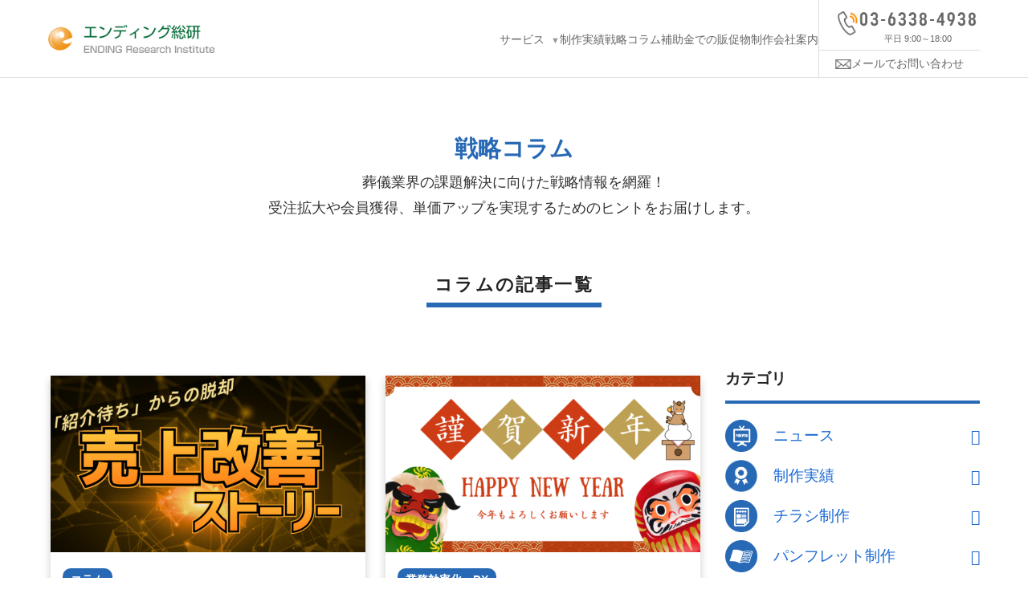

--- FILE ---
content_type: text/html; charset=utf-8
request_url: https://www.google.com/recaptcha/api2/anchor?ar=1&k=6LdacWQpAAAAAGYMcDKmIZHXa4cIO6JrGZcnSj1c&co=aHR0cHM6Ly94bi0tdGNrZTZuNGEwMTQ4YTA1ZjEyOGU0NWwuanA6NDQz&hl=en&v=PoyoqOPhxBO7pBk68S4YbpHZ&size=invisible&anchor-ms=20000&execute-ms=30000&cb=asnzuxqqik8o
body_size: 48603
content:
<!DOCTYPE HTML><html dir="ltr" lang="en"><head><meta http-equiv="Content-Type" content="text/html; charset=UTF-8">
<meta http-equiv="X-UA-Compatible" content="IE=edge">
<title>reCAPTCHA</title>
<style type="text/css">
/* cyrillic-ext */
@font-face {
  font-family: 'Roboto';
  font-style: normal;
  font-weight: 400;
  font-stretch: 100%;
  src: url(//fonts.gstatic.com/s/roboto/v48/KFO7CnqEu92Fr1ME7kSn66aGLdTylUAMa3GUBHMdazTgWw.woff2) format('woff2');
  unicode-range: U+0460-052F, U+1C80-1C8A, U+20B4, U+2DE0-2DFF, U+A640-A69F, U+FE2E-FE2F;
}
/* cyrillic */
@font-face {
  font-family: 'Roboto';
  font-style: normal;
  font-weight: 400;
  font-stretch: 100%;
  src: url(//fonts.gstatic.com/s/roboto/v48/KFO7CnqEu92Fr1ME7kSn66aGLdTylUAMa3iUBHMdazTgWw.woff2) format('woff2');
  unicode-range: U+0301, U+0400-045F, U+0490-0491, U+04B0-04B1, U+2116;
}
/* greek-ext */
@font-face {
  font-family: 'Roboto';
  font-style: normal;
  font-weight: 400;
  font-stretch: 100%;
  src: url(//fonts.gstatic.com/s/roboto/v48/KFO7CnqEu92Fr1ME7kSn66aGLdTylUAMa3CUBHMdazTgWw.woff2) format('woff2');
  unicode-range: U+1F00-1FFF;
}
/* greek */
@font-face {
  font-family: 'Roboto';
  font-style: normal;
  font-weight: 400;
  font-stretch: 100%;
  src: url(//fonts.gstatic.com/s/roboto/v48/KFO7CnqEu92Fr1ME7kSn66aGLdTylUAMa3-UBHMdazTgWw.woff2) format('woff2');
  unicode-range: U+0370-0377, U+037A-037F, U+0384-038A, U+038C, U+038E-03A1, U+03A3-03FF;
}
/* math */
@font-face {
  font-family: 'Roboto';
  font-style: normal;
  font-weight: 400;
  font-stretch: 100%;
  src: url(//fonts.gstatic.com/s/roboto/v48/KFO7CnqEu92Fr1ME7kSn66aGLdTylUAMawCUBHMdazTgWw.woff2) format('woff2');
  unicode-range: U+0302-0303, U+0305, U+0307-0308, U+0310, U+0312, U+0315, U+031A, U+0326-0327, U+032C, U+032F-0330, U+0332-0333, U+0338, U+033A, U+0346, U+034D, U+0391-03A1, U+03A3-03A9, U+03B1-03C9, U+03D1, U+03D5-03D6, U+03F0-03F1, U+03F4-03F5, U+2016-2017, U+2034-2038, U+203C, U+2040, U+2043, U+2047, U+2050, U+2057, U+205F, U+2070-2071, U+2074-208E, U+2090-209C, U+20D0-20DC, U+20E1, U+20E5-20EF, U+2100-2112, U+2114-2115, U+2117-2121, U+2123-214F, U+2190, U+2192, U+2194-21AE, U+21B0-21E5, U+21F1-21F2, U+21F4-2211, U+2213-2214, U+2216-22FF, U+2308-230B, U+2310, U+2319, U+231C-2321, U+2336-237A, U+237C, U+2395, U+239B-23B7, U+23D0, U+23DC-23E1, U+2474-2475, U+25AF, U+25B3, U+25B7, U+25BD, U+25C1, U+25CA, U+25CC, U+25FB, U+266D-266F, U+27C0-27FF, U+2900-2AFF, U+2B0E-2B11, U+2B30-2B4C, U+2BFE, U+3030, U+FF5B, U+FF5D, U+1D400-1D7FF, U+1EE00-1EEFF;
}
/* symbols */
@font-face {
  font-family: 'Roboto';
  font-style: normal;
  font-weight: 400;
  font-stretch: 100%;
  src: url(//fonts.gstatic.com/s/roboto/v48/KFO7CnqEu92Fr1ME7kSn66aGLdTylUAMaxKUBHMdazTgWw.woff2) format('woff2');
  unicode-range: U+0001-000C, U+000E-001F, U+007F-009F, U+20DD-20E0, U+20E2-20E4, U+2150-218F, U+2190, U+2192, U+2194-2199, U+21AF, U+21E6-21F0, U+21F3, U+2218-2219, U+2299, U+22C4-22C6, U+2300-243F, U+2440-244A, U+2460-24FF, U+25A0-27BF, U+2800-28FF, U+2921-2922, U+2981, U+29BF, U+29EB, U+2B00-2BFF, U+4DC0-4DFF, U+FFF9-FFFB, U+10140-1018E, U+10190-1019C, U+101A0, U+101D0-101FD, U+102E0-102FB, U+10E60-10E7E, U+1D2C0-1D2D3, U+1D2E0-1D37F, U+1F000-1F0FF, U+1F100-1F1AD, U+1F1E6-1F1FF, U+1F30D-1F30F, U+1F315, U+1F31C, U+1F31E, U+1F320-1F32C, U+1F336, U+1F378, U+1F37D, U+1F382, U+1F393-1F39F, U+1F3A7-1F3A8, U+1F3AC-1F3AF, U+1F3C2, U+1F3C4-1F3C6, U+1F3CA-1F3CE, U+1F3D4-1F3E0, U+1F3ED, U+1F3F1-1F3F3, U+1F3F5-1F3F7, U+1F408, U+1F415, U+1F41F, U+1F426, U+1F43F, U+1F441-1F442, U+1F444, U+1F446-1F449, U+1F44C-1F44E, U+1F453, U+1F46A, U+1F47D, U+1F4A3, U+1F4B0, U+1F4B3, U+1F4B9, U+1F4BB, U+1F4BF, U+1F4C8-1F4CB, U+1F4D6, U+1F4DA, U+1F4DF, U+1F4E3-1F4E6, U+1F4EA-1F4ED, U+1F4F7, U+1F4F9-1F4FB, U+1F4FD-1F4FE, U+1F503, U+1F507-1F50B, U+1F50D, U+1F512-1F513, U+1F53E-1F54A, U+1F54F-1F5FA, U+1F610, U+1F650-1F67F, U+1F687, U+1F68D, U+1F691, U+1F694, U+1F698, U+1F6AD, U+1F6B2, U+1F6B9-1F6BA, U+1F6BC, U+1F6C6-1F6CF, U+1F6D3-1F6D7, U+1F6E0-1F6EA, U+1F6F0-1F6F3, U+1F6F7-1F6FC, U+1F700-1F7FF, U+1F800-1F80B, U+1F810-1F847, U+1F850-1F859, U+1F860-1F887, U+1F890-1F8AD, U+1F8B0-1F8BB, U+1F8C0-1F8C1, U+1F900-1F90B, U+1F93B, U+1F946, U+1F984, U+1F996, U+1F9E9, U+1FA00-1FA6F, U+1FA70-1FA7C, U+1FA80-1FA89, U+1FA8F-1FAC6, U+1FACE-1FADC, U+1FADF-1FAE9, U+1FAF0-1FAF8, U+1FB00-1FBFF;
}
/* vietnamese */
@font-face {
  font-family: 'Roboto';
  font-style: normal;
  font-weight: 400;
  font-stretch: 100%;
  src: url(//fonts.gstatic.com/s/roboto/v48/KFO7CnqEu92Fr1ME7kSn66aGLdTylUAMa3OUBHMdazTgWw.woff2) format('woff2');
  unicode-range: U+0102-0103, U+0110-0111, U+0128-0129, U+0168-0169, U+01A0-01A1, U+01AF-01B0, U+0300-0301, U+0303-0304, U+0308-0309, U+0323, U+0329, U+1EA0-1EF9, U+20AB;
}
/* latin-ext */
@font-face {
  font-family: 'Roboto';
  font-style: normal;
  font-weight: 400;
  font-stretch: 100%;
  src: url(//fonts.gstatic.com/s/roboto/v48/KFO7CnqEu92Fr1ME7kSn66aGLdTylUAMa3KUBHMdazTgWw.woff2) format('woff2');
  unicode-range: U+0100-02BA, U+02BD-02C5, U+02C7-02CC, U+02CE-02D7, U+02DD-02FF, U+0304, U+0308, U+0329, U+1D00-1DBF, U+1E00-1E9F, U+1EF2-1EFF, U+2020, U+20A0-20AB, U+20AD-20C0, U+2113, U+2C60-2C7F, U+A720-A7FF;
}
/* latin */
@font-face {
  font-family: 'Roboto';
  font-style: normal;
  font-weight: 400;
  font-stretch: 100%;
  src: url(//fonts.gstatic.com/s/roboto/v48/KFO7CnqEu92Fr1ME7kSn66aGLdTylUAMa3yUBHMdazQ.woff2) format('woff2');
  unicode-range: U+0000-00FF, U+0131, U+0152-0153, U+02BB-02BC, U+02C6, U+02DA, U+02DC, U+0304, U+0308, U+0329, U+2000-206F, U+20AC, U+2122, U+2191, U+2193, U+2212, U+2215, U+FEFF, U+FFFD;
}
/* cyrillic-ext */
@font-face {
  font-family: 'Roboto';
  font-style: normal;
  font-weight: 500;
  font-stretch: 100%;
  src: url(//fonts.gstatic.com/s/roboto/v48/KFO7CnqEu92Fr1ME7kSn66aGLdTylUAMa3GUBHMdazTgWw.woff2) format('woff2');
  unicode-range: U+0460-052F, U+1C80-1C8A, U+20B4, U+2DE0-2DFF, U+A640-A69F, U+FE2E-FE2F;
}
/* cyrillic */
@font-face {
  font-family: 'Roboto';
  font-style: normal;
  font-weight: 500;
  font-stretch: 100%;
  src: url(//fonts.gstatic.com/s/roboto/v48/KFO7CnqEu92Fr1ME7kSn66aGLdTylUAMa3iUBHMdazTgWw.woff2) format('woff2');
  unicode-range: U+0301, U+0400-045F, U+0490-0491, U+04B0-04B1, U+2116;
}
/* greek-ext */
@font-face {
  font-family: 'Roboto';
  font-style: normal;
  font-weight: 500;
  font-stretch: 100%;
  src: url(//fonts.gstatic.com/s/roboto/v48/KFO7CnqEu92Fr1ME7kSn66aGLdTylUAMa3CUBHMdazTgWw.woff2) format('woff2');
  unicode-range: U+1F00-1FFF;
}
/* greek */
@font-face {
  font-family: 'Roboto';
  font-style: normal;
  font-weight: 500;
  font-stretch: 100%;
  src: url(//fonts.gstatic.com/s/roboto/v48/KFO7CnqEu92Fr1ME7kSn66aGLdTylUAMa3-UBHMdazTgWw.woff2) format('woff2');
  unicode-range: U+0370-0377, U+037A-037F, U+0384-038A, U+038C, U+038E-03A1, U+03A3-03FF;
}
/* math */
@font-face {
  font-family: 'Roboto';
  font-style: normal;
  font-weight: 500;
  font-stretch: 100%;
  src: url(//fonts.gstatic.com/s/roboto/v48/KFO7CnqEu92Fr1ME7kSn66aGLdTylUAMawCUBHMdazTgWw.woff2) format('woff2');
  unicode-range: U+0302-0303, U+0305, U+0307-0308, U+0310, U+0312, U+0315, U+031A, U+0326-0327, U+032C, U+032F-0330, U+0332-0333, U+0338, U+033A, U+0346, U+034D, U+0391-03A1, U+03A3-03A9, U+03B1-03C9, U+03D1, U+03D5-03D6, U+03F0-03F1, U+03F4-03F5, U+2016-2017, U+2034-2038, U+203C, U+2040, U+2043, U+2047, U+2050, U+2057, U+205F, U+2070-2071, U+2074-208E, U+2090-209C, U+20D0-20DC, U+20E1, U+20E5-20EF, U+2100-2112, U+2114-2115, U+2117-2121, U+2123-214F, U+2190, U+2192, U+2194-21AE, U+21B0-21E5, U+21F1-21F2, U+21F4-2211, U+2213-2214, U+2216-22FF, U+2308-230B, U+2310, U+2319, U+231C-2321, U+2336-237A, U+237C, U+2395, U+239B-23B7, U+23D0, U+23DC-23E1, U+2474-2475, U+25AF, U+25B3, U+25B7, U+25BD, U+25C1, U+25CA, U+25CC, U+25FB, U+266D-266F, U+27C0-27FF, U+2900-2AFF, U+2B0E-2B11, U+2B30-2B4C, U+2BFE, U+3030, U+FF5B, U+FF5D, U+1D400-1D7FF, U+1EE00-1EEFF;
}
/* symbols */
@font-face {
  font-family: 'Roboto';
  font-style: normal;
  font-weight: 500;
  font-stretch: 100%;
  src: url(//fonts.gstatic.com/s/roboto/v48/KFO7CnqEu92Fr1ME7kSn66aGLdTylUAMaxKUBHMdazTgWw.woff2) format('woff2');
  unicode-range: U+0001-000C, U+000E-001F, U+007F-009F, U+20DD-20E0, U+20E2-20E4, U+2150-218F, U+2190, U+2192, U+2194-2199, U+21AF, U+21E6-21F0, U+21F3, U+2218-2219, U+2299, U+22C4-22C6, U+2300-243F, U+2440-244A, U+2460-24FF, U+25A0-27BF, U+2800-28FF, U+2921-2922, U+2981, U+29BF, U+29EB, U+2B00-2BFF, U+4DC0-4DFF, U+FFF9-FFFB, U+10140-1018E, U+10190-1019C, U+101A0, U+101D0-101FD, U+102E0-102FB, U+10E60-10E7E, U+1D2C0-1D2D3, U+1D2E0-1D37F, U+1F000-1F0FF, U+1F100-1F1AD, U+1F1E6-1F1FF, U+1F30D-1F30F, U+1F315, U+1F31C, U+1F31E, U+1F320-1F32C, U+1F336, U+1F378, U+1F37D, U+1F382, U+1F393-1F39F, U+1F3A7-1F3A8, U+1F3AC-1F3AF, U+1F3C2, U+1F3C4-1F3C6, U+1F3CA-1F3CE, U+1F3D4-1F3E0, U+1F3ED, U+1F3F1-1F3F3, U+1F3F5-1F3F7, U+1F408, U+1F415, U+1F41F, U+1F426, U+1F43F, U+1F441-1F442, U+1F444, U+1F446-1F449, U+1F44C-1F44E, U+1F453, U+1F46A, U+1F47D, U+1F4A3, U+1F4B0, U+1F4B3, U+1F4B9, U+1F4BB, U+1F4BF, U+1F4C8-1F4CB, U+1F4D6, U+1F4DA, U+1F4DF, U+1F4E3-1F4E6, U+1F4EA-1F4ED, U+1F4F7, U+1F4F9-1F4FB, U+1F4FD-1F4FE, U+1F503, U+1F507-1F50B, U+1F50D, U+1F512-1F513, U+1F53E-1F54A, U+1F54F-1F5FA, U+1F610, U+1F650-1F67F, U+1F687, U+1F68D, U+1F691, U+1F694, U+1F698, U+1F6AD, U+1F6B2, U+1F6B9-1F6BA, U+1F6BC, U+1F6C6-1F6CF, U+1F6D3-1F6D7, U+1F6E0-1F6EA, U+1F6F0-1F6F3, U+1F6F7-1F6FC, U+1F700-1F7FF, U+1F800-1F80B, U+1F810-1F847, U+1F850-1F859, U+1F860-1F887, U+1F890-1F8AD, U+1F8B0-1F8BB, U+1F8C0-1F8C1, U+1F900-1F90B, U+1F93B, U+1F946, U+1F984, U+1F996, U+1F9E9, U+1FA00-1FA6F, U+1FA70-1FA7C, U+1FA80-1FA89, U+1FA8F-1FAC6, U+1FACE-1FADC, U+1FADF-1FAE9, U+1FAF0-1FAF8, U+1FB00-1FBFF;
}
/* vietnamese */
@font-face {
  font-family: 'Roboto';
  font-style: normal;
  font-weight: 500;
  font-stretch: 100%;
  src: url(//fonts.gstatic.com/s/roboto/v48/KFO7CnqEu92Fr1ME7kSn66aGLdTylUAMa3OUBHMdazTgWw.woff2) format('woff2');
  unicode-range: U+0102-0103, U+0110-0111, U+0128-0129, U+0168-0169, U+01A0-01A1, U+01AF-01B0, U+0300-0301, U+0303-0304, U+0308-0309, U+0323, U+0329, U+1EA0-1EF9, U+20AB;
}
/* latin-ext */
@font-face {
  font-family: 'Roboto';
  font-style: normal;
  font-weight: 500;
  font-stretch: 100%;
  src: url(//fonts.gstatic.com/s/roboto/v48/KFO7CnqEu92Fr1ME7kSn66aGLdTylUAMa3KUBHMdazTgWw.woff2) format('woff2');
  unicode-range: U+0100-02BA, U+02BD-02C5, U+02C7-02CC, U+02CE-02D7, U+02DD-02FF, U+0304, U+0308, U+0329, U+1D00-1DBF, U+1E00-1E9F, U+1EF2-1EFF, U+2020, U+20A0-20AB, U+20AD-20C0, U+2113, U+2C60-2C7F, U+A720-A7FF;
}
/* latin */
@font-face {
  font-family: 'Roboto';
  font-style: normal;
  font-weight: 500;
  font-stretch: 100%;
  src: url(//fonts.gstatic.com/s/roboto/v48/KFO7CnqEu92Fr1ME7kSn66aGLdTylUAMa3yUBHMdazQ.woff2) format('woff2');
  unicode-range: U+0000-00FF, U+0131, U+0152-0153, U+02BB-02BC, U+02C6, U+02DA, U+02DC, U+0304, U+0308, U+0329, U+2000-206F, U+20AC, U+2122, U+2191, U+2193, U+2212, U+2215, U+FEFF, U+FFFD;
}
/* cyrillic-ext */
@font-face {
  font-family: 'Roboto';
  font-style: normal;
  font-weight: 900;
  font-stretch: 100%;
  src: url(//fonts.gstatic.com/s/roboto/v48/KFO7CnqEu92Fr1ME7kSn66aGLdTylUAMa3GUBHMdazTgWw.woff2) format('woff2');
  unicode-range: U+0460-052F, U+1C80-1C8A, U+20B4, U+2DE0-2DFF, U+A640-A69F, U+FE2E-FE2F;
}
/* cyrillic */
@font-face {
  font-family: 'Roboto';
  font-style: normal;
  font-weight: 900;
  font-stretch: 100%;
  src: url(//fonts.gstatic.com/s/roboto/v48/KFO7CnqEu92Fr1ME7kSn66aGLdTylUAMa3iUBHMdazTgWw.woff2) format('woff2');
  unicode-range: U+0301, U+0400-045F, U+0490-0491, U+04B0-04B1, U+2116;
}
/* greek-ext */
@font-face {
  font-family: 'Roboto';
  font-style: normal;
  font-weight: 900;
  font-stretch: 100%;
  src: url(//fonts.gstatic.com/s/roboto/v48/KFO7CnqEu92Fr1ME7kSn66aGLdTylUAMa3CUBHMdazTgWw.woff2) format('woff2');
  unicode-range: U+1F00-1FFF;
}
/* greek */
@font-face {
  font-family: 'Roboto';
  font-style: normal;
  font-weight: 900;
  font-stretch: 100%;
  src: url(//fonts.gstatic.com/s/roboto/v48/KFO7CnqEu92Fr1ME7kSn66aGLdTylUAMa3-UBHMdazTgWw.woff2) format('woff2');
  unicode-range: U+0370-0377, U+037A-037F, U+0384-038A, U+038C, U+038E-03A1, U+03A3-03FF;
}
/* math */
@font-face {
  font-family: 'Roboto';
  font-style: normal;
  font-weight: 900;
  font-stretch: 100%;
  src: url(//fonts.gstatic.com/s/roboto/v48/KFO7CnqEu92Fr1ME7kSn66aGLdTylUAMawCUBHMdazTgWw.woff2) format('woff2');
  unicode-range: U+0302-0303, U+0305, U+0307-0308, U+0310, U+0312, U+0315, U+031A, U+0326-0327, U+032C, U+032F-0330, U+0332-0333, U+0338, U+033A, U+0346, U+034D, U+0391-03A1, U+03A3-03A9, U+03B1-03C9, U+03D1, U+03D5-03D6, U+03F0-03F1, U+03F4-03F5, U+2016-2017, U+2034-2038, U+203C, U+2040, U+2043, U+2047, U+2050, U+2057, U+205F, U+2070-2071, U+2074-208E, U+2090-209C, U+20D0-20DC, U+20E1, U+20E5-20EF, U+2100-2112, U+2114-2115, U+2117-2121, U+2123-214F, U+2190, U+2192, U+2194-21AE, U+21B0-21E5, U+21F1-21F2, U+21F4-2211, U+2213-2214, U+2216-22FF, U+2308-230B, U+2310, U+2319, U+231C-2321, U+2336-237A, U+237C, U+2395, U+239B-23B7, U+23D0, U+23DC-23E1, U+2474-2475, U+25AF, U+25B3, U+25B7, U+25BD, U+25C1, U+25CA, U+25CC, U+25FB, U+266D-266F, U+27C0-27FF, U+2900-2AFF, U+2B0E-2B11, U+2B30-2B4C, U+2BFE, U+3030, U+FF5B, U+FF5D, U+1D400-1D7FF, U+1EE00-1EEFF;
}
/* symbols */
@font-face {
  font-family: 'Roboto';
  font-style: normal;
  font-weight: 900;
  font-stretch: 100%;
  src: url(//fonts.gstatic.com/s/roboto/v48/KFO7CnqEu92Fr1ME7kSn66aGLdTylUAMaxKUBHMdazTgWw.woff2) format('woff2');
  unicode-range: U+0001-000C, U+000E-001F, U+007F-009F, U+20DD-20E0, U+20E2-20E4, U+2150-218F, U+2190, U+2192, U+2194-2199, U+21AF, U+21E6-21F0, U+21F3, U+2218-2219, U+2299, U+22C4-22C6, U+2300-243F, U+2440-244A, U+2460-24FF, U+25A0-27BF, U+2800-28FF, U+2921-2922, U+2981, U+29BF, U+29EB, U+2B00-2BFF, U+4DC0-4DFF, U+FFF9-FFFB, U+10140-1018E, U+10190-1019C, U+101A0, U+101D0-101FD, U+102E0-102FB, U+10E60-10E7E, U+1D2C0-1D2D3, U+1D2E0-1D37F, U+1F000-1F0FF, U+1F100-1F1AD, U+1F1E6-1F1FF, U+1F30D-1F30F, U+1F315, U+1F31C, U+1F31E, U+1F320-1F32C, U+1F336, U+1F378, U+1F37D, U+1F382, U+1F393-1F39F, U+1F3A7-1F3A8, U+1F3AC-1F3AF, U+1F3C2, U+1F3C4-1F3C6, U+1F3CA-1F3CE, U+1F3D4-1F3E0, U+1F3ED, U+1F3F1-1F3F3, U+1F3F5-1F3F7, U+1F408, U+1F415, U+1F41F, U+1F426, U+1F43F, U+1F441-1F442, U+1F444, U+1F446-1F449, U+1F44C-1F44E, U+1F453, U+1F46A, U+1F47D, U+1F4A3, U+1F4B0, U+1F4B3, U+1F4B9, U+1F4BB, U+1F4BF, U+1F4C8-1F4CB, U+1F4D6, U+1F4DA, U+1F4DF, U+1F4E3-1F4E6, U+1F4EA-1F4ED, U+1F4F7, U+1F4F9-1F4FB, U+1F4FD-1F4FE, U+1F503, U+1F507-1F50B, U+1F50D, U+1F512-1F513, U+1F53E-1F54A, U+1F54F-1F5FA, U+1F610, U+1F650-1F67F, U+1F687, U+1F68D, U+1F691, U+1F694, U+1F698, U+1F6AD, U+1F6B2, U+1F6B9-1F6BA, U+1F6BC, U+1F6C6-1F6CF, U+1F6D3-1F6D7, U+1F6E0-1F6EA, U+1F6F0-1F6F3, U+1F6F7-1F6FC, U+1F700-1F7FF, U+1F800-1F80B, U+1F810-1F847, U+1F850-1F859, U+1F860-1F887, U+1F890-1F8AD, U+1F8B0-1F8BB, U+1F8C0-1F8C1, U+1F900-1F90B, U+1F93B, U+1F946, U+1F984, U+1F996, U+1F9E9, U+1FA00-1FA6F, U+1FA70-1FA7C, U+1FA80-1FA89, U+1FA8F-1FAC6, U+1FACE-1FADC, U+1FADF-1FAE9, U+1FAF0-1FAF8, U+1FB00-1FBFF;
}
/* vietnamese */
@font-face {
  font-family: 'Roboto';
  font-style: normal;
  font-weight: 900;
  font-stretch: 100%;
  src: url(//fonts.gstatic.com/s/roboto/v48/KFO7CnqEu92Fr1ME7kSn66aGLdTylUAMa3OUBHMdazTgWw.woff2) format('woff2');
  unicode-range: U+0102-0103, U+0110-0111, U+0128-0129, U+0168-0169, U+01A0-01A1, U+01AF-01B0, U+0300-0301, U+0303-0304, U+0308-0309, U+0323, U+0329, U+1EA0-1EF9, U+20AB;
}
/* latin-ext */
@font-face {
  font-family: 'Roboto';
  font-style: normal;
  font-weight: 900;
  font-stretch: 100%;
  src: url(//fonts.gstatic.com/s/roboto/v48/KFO7CnqEu92Fr1ME7kSn66aGLdTylUAMa3KUBHMdazTgWw.woff2) format('woff2');
  unicode-range: U+0100-02BA, U+02BD-02C5, U+02C7-02CC, U+02CE-02D7, U+02DD-02FF, U+0304, U+0308, U+0329, U+1D00-1DBF, U+1E00-1E9F, U+1EF2-1EFF, U+2020, U+20A0-20AB, U+20AD-20C0, U+2113, U+2C60-2C7F, U+A720-A7FF;
}
/* latin */
@font-face {
  font-family: 'Roboto';
  font-style: normal;
  font-weight: 900;
  font-stretch: 100%;
  src: url(//fonts.gstatic.com/s/roboto/v48/KFO7CnqEu92Fr1ME7kSn66aGLdTylUAMa3yUBHMdazQ.woff2) format('woff2');
  unicode-range: U+0000-00FF, U+0131, U+0152-0153, U+02BB-02BC, U+02C6, U+02DA, U+02DC, U+0304, U+0308, U+0329, U+2000-206F, U+20AC, U+2122, U+2191, U+2193, U+2212, U+2215, U+FEFF, U+FFFD;
}

</style>
<link rel="stylesheet" type="text/css" href="https://www.gstatic.com/recaptcha/releases/PoyoqOPhxBO7pBk68S4YbpHZ/styles__ltr.css">
<script nonce="8tA7S-GaoJeBpciPLiFsTQ" type="text/javascript">window['__recaptcha_api'] = 'https://www.google.com/recaptcha/api2/';</script>
<script type="text/javascript" src="https://www.gstatic.com/recaptcha/releases/PoyoqOPhxBO7pBk68S4YbpHZ/recaptcha__en.js" nonce="8tA7S-GaoJeBpciPLiFsTQ">
      
    </script></head>
<body><div id="rc-anchor-alert" class="rc-anchor-alert"></div>
<input type="hidden" id="recaptcha-token" value="[base64]">
<script type="text/javascript" nonce="8tA7S-GaoJeBpciPLiFsTQ">
      recaptcha.anchor.Main.init("[\x22ainput\x22,[\x22bgdata\x22,\x22\x22,\[base64]/[base64]/[base64]/bmV3IHJbeF0oY1swXSk6RT09Mj9uZXcgclt4XShjWzBdLGNbMV0pOkU9PTM/bmV3IHJbeF0oY1swXSxjWzFdLGNbMl0pOkU9PTQ/[base64]/[base64]/[base64]/[base64]/[base64]/[base64]/[base64]/[base64]\x22,\[base64]\\u003d\\u003d\x22,\[base64]/w6TCkcKje0UewotodgrCmcOLwrEswq9fwq7CmX7ClMKOARDClxNsW8OuYR7DiwoNesK9w7dqLnBuWMOvw65zCsKcNcOZNGRSMVDCv8O1acOTcl3Ck8OyATjCtALCozg5w5TDgmk2TMO5wo3DnUQfDg4Yw6nDo8O5XxU8N8OUDsKmw7DCm2vDsMOWH8OVw4d/[base64]/DscK7wox5LsOpTF7DjiYCwpBjw5pBBWAGwqrDkMO2w6ggDF9xDjHCqsKQNcK7ZcOXw7ZlCQ0fwoIXw6bCjksJw7rDs8K2CMOsEcKGPcKHXFDCuVByU1DDosK0wr1VDMO/w6DDp8K/cH3CqCbDl8OKB8KZwpAFwrzClsODwo/Du8KRZcORw6TCv3EXb8Orwp/Ck8ObGE/DnEINA8OKGWx0w4DDscO0Q1LDhF45X8OzwqNtbHVXZAjDnsKqw7FVYsOzMXPCvBrDpcKdw7pTwpIgwqvDoUrDpW03wqfCusKDwrRXAsK0Q8O1ERvCqMKFMHI9wqdGHX4jQm3Cr8KlwqUAUExUKMKqwrXCgGnDrsKew61dw5dYwqTDssKmHkkNY8OzKCrCoC/DksOpw5JGOlvCosKDR2XDjMKxw64dw5FtwotgPm3DvsOoDsKNV8KbRW5Xwr/[base64]/Cn0QoX8KSJMKsFMO7wrPClFQfS8KQwozCtMOcOElQw7LDucOKwqtDMcOYw6nCsAIsWU3DkyDDmcOvw6gfw6PDvsK9w7TDuDbDvHnCizjDkMKYwqduw5xAccK5wol0bA09TMKOJDhPecKBwoJkw5zCjijCiFbDvH3DqcKbw43CnljDmsKOwp/DuFrDgsOLw5jCqw0ewosSwrsnw6E4UE4nIsKSw4UnwrLDosOhwrLDocK3aXDCisKeTj0dc8KRU8O+fsK0w4NqEcOXw4o/[base64]/CqsObMGHCnk/Dn3U8EUIcwrYNTcOBCcKcw6/DsQHDnXfDiwAhKVY7w6YmH8K4w7pww7svHltpBsKNYhzCusKSbl0Iw5bCgkvClRDDoRjCohlhSl5ewqZSw5HCn2bCv37DscK0wqYRworCkUsFCxJqw53CoDkqLDhMOBvCjcKDw7lBwql/w60UNcONBMKbw5kfwqQVRTvDm8OLw7BIw5zCgm4owqcvM8Oqw77Ch8OWQsKnagDDp8KGw57DrhdiU3BuwrEiEcKJAMKbQwbCvsOOw6fDj8OcB8OiJkQmA2xVwoHCrnwow4HDunrCsVIrwofCjsOJw63Ci2/DjsKEWVQJEcO1w6nDgloPwqrDu8OCwr3CqMKYDAHCoWhZdBxMclDDvXrCj0rDn2Yhwo0/w6zDp8OFZGIhw6HDqcO+w5Ued33DrcK3dMOsY8OOM8KSwrlAIkITw4FMw4DDpk/[base64]/DuyrCmjlvdl3DgWTClMOQwrZywqzCmzDDm8O+wrjClcKXf3lAwozCpMKlWsOmw4bDgU7CjnLCksKbw47Ds8KUaEnDr2HCqAnDhcKmQsOifFh1X3A/[base64]/Ck3bDvMKPw6YLwodMw6xbZFXCuATCqMOew45uwql5NnkBwpMHf8OJZcOPTcOQwoFvw5zDjQ8/wojDkMKuGT/CtMKzwqRjwqPCksKiBMOKXGrChSbDnxzCi2TCrEHDoHBPwq1pwoDDtcORw4ogwq8KJMOGFS1sw4bCh8OLw5fDtEJKw6wfw6/DrMOAw6h/LX3CjMKRE8O8w44gw6TCpcKHDcO1Hy9pw70/[base64]/w4EZw6puw7jCuTzDqnx2MSkRUTrDvMO1WMO0SHbCi8KOwqtMDQUHCMOFw5E/UXQtwpM/[base64]/wpjCvS1sw7zCv8KfwplHw6PCqcKhw64TMXcQNMKPw53DhR1BOsODRHYIZggEw7IEJsKBworDlQZIZm98UcOFwqIVwqMqwo3CmcOKw58DSMO4WMOcGiTDnMOKw4ZeeMK+MVs+T8O1EwXDqQ86w6EOGcOwBMO/wpUKVTcLasOKBxPDmDJBXgjCtWbCq3xDR8O+w7fCkcK4ay5Jwoo+wp1mw4BMeDw8woESwrbCkgzDgMKPPWoQM8O2PiQKwp8gOVVwF2I1aBoZPsK8SsOUSMO3HSDCli7Cs25rwotTXB00w6zDk8KXw43CjMOvck/DnCNuwolaw7lIQsKkVmnDsVMPScO3GcKEw7fDssKdZ3xBJMOtPUJjw4vCr1csG19WYW11YEwoLcK+dMKRwrcINsOXMcOtAsKhLsOQFcOfFMKBNsKZw4wnwoYVbsOLw4pfZSAdInBREcKxbTllN3VQw5/[base64]/Dj8OTw6vDisOIw4bCi8O/w5kSOS1YGi/[base64]/CsMKgw67ChgnCrSnDoTzDvnPCjgDCn8KDwrXDoDnCq080NsOIwpbCgEXCnUvDkxsaw7YOw6LDrcKcw4nCsAg0X8OEw4jDs8KfZ8Obwr/DqMKnw4nCuQYOw5VPw7sww7FQwqfDsSpUw5goNkbDkcOsLx/Dv1XDo8OtFMOmw4t9w7QJIMO1woDDnMKWKFjCsSE2NQ3DtzN/wpA8w6TDnEgtIlHCmWATHsKjUUxzw4FdMgFtwpnDrsK8HWxuwrAMwp9xw6QsZMOEVMOGw6nCu8KHwqzCtsO2w7FSwqLCvy1LwrnDnAjClcKlIx3CpnjDksOwccOkOQdAwpcFw4RMFFTCjBh9wpkSw6UqF3QVQMObKMOgccKwNsOQw4ltw7PCs8OqCn/CjSscwosBOcKmw4DDh1Y8fkfDhzLDoGxvw5jCiztoTcKNJiTCrH/[base64]/[base64]/CpMKUfcOdVCDCi8KbwoTCrh82wp/DhHx4w53Cjzg3w5jCnMKNwqErw58LwpbClMKIasOHwqzDuAN7w4lwwpdEw4TDkcKJw6UPw4pLK8O8Eg7DlXPDk8OOw7Mew4w+w7tlw4w7UVtQAcKaRcK2w58ZbWXDsXTChMODQXdoPMKOHitjw6cjwqbDn8O8w4PDjsKiDsOWKcOkf3DCmsO0A8Owwq/[base64]/CmcOCNV/Ct0pWa8KFVR7CpcOUw5U0Ox9ndFZXJ8KXw4fCvcOmbWXDqTtMG3IYZm/CvT9TVwY6BykyU8KsEljDt8O1DMKbwqzDn8KMZ35kZSHCj8OgWcK/w7bDjmHDpELDnMO7wpbDgANoJMKHw6bCkyvChUrCncKywoPCmsOXb0lQIXHDtHkwcTl/[base64]/[base64]/wpvDnMKUwqZUwoo7wp3ChyPCr8OMYMKrwo1qVy8fTMOQwrwLw4vClMOaw5E2BMKKRsOPZkTCscKOw4zDkVLCmMKYfsOzIsO7AVwXVx0Sw451w55NwrTDqB/CrBwvNsO0ZRDDkHUTV8Owwr7CnEZLw7TCgUZ6GE7DmErDsAxjw5Q/PsOIZxNYw6kMUxFEworDq0/DucO5woEIIsOeWMKATMKGw6R5K8Kow77CocOcQsKYwr3CsMOVTwvDncKHw7ZhF0nClAnDiAMuOsO6V3U+w5zCuH3DjcOyFW/Clkh3w4ltwqTCiMKLwpPCnMKEcS7ChkDCq8OKw57Cg8O9MMOVw6pLwqDCrsKJBHQJdWAoMcKBwofCvUvDuQfCtCsRw55/wo7CjsK7LsKrPlLCr3s6PMOUwrDCkmpOaE8QwprCkzlZw5d3TnvDjgbCqFc+DsKDw6LDqsKxw5wXDATDv8ONwqLCicOgDMOLXMOhdMOhw7DDgVjDrhDDtMOlGMKsGS/CnytgBMOGwpUeQ8Omw68MQMOtw4ZIw4NPMMOAwobDh8Kvb2YVw4LDgMKFOxfDhgbCvcOSI2bCmTYRfm1Vwr/Djm3DkhXCqi4jeULCvAbCml8VaTMqwrTDh8ObZkbDukFKEBlsbsOCwrLDrVVGw5opw7Nxw6Imwr/Cp8KCNCjDtMKpwpUvwpXDpWYiw4Z8AXglS2/ChGTCo2U5w6kHY8OoRikPw7jCl8O1wqPDpAktL8O1w5BlRGMpwobCisKhwrLDtcOBw5nCjcOSw5/Dp8KoaWB1wr3CtWsmOgfDvcKTGMO/w7LCisOMwqFNwpfCqsKqwoDCqcKrLFzCjih3wo3CiXvCo3jDhcOuw50ST8KCD8KMd03CnhJMw7zCmcKzw6Mgw5/CicONwrvDvGVNMMOCwqfDiMKtw7FcBsODZ3DDlcOFBz/[base64]/CmlvDvsO4NQBbwroZw5IvHycMbHwJWTtBIcKwA8ObKMKGwoTCpQnCucOMw6N8dwJVC1jCim8Ew5jCq8O2w5jCmXZhwqTDsjQ8w6jCqR14w58masKawodYEsKVw7M8byQ3w7XCp3JoKTQKbMKWwrcdZDVxGcK5Q2/DrsKsBFXDqcKvGcOdKnjDoMKNw7FwKsKxw5JEwrzDmGxfw6jCh0LDq3DDgMKkwp3DknVDIMOBwp0CeRHDlMKoUmpmw4ZUIMKcRGJmEcOywotEB8Kww6fDm0/CtsKWwowzw5BFBMOew4IMLn0ecyRYwo4WbgrCllAuw5DDosKnTmU1ZMK4WsKmDDQIwqHCjQgmeTk1QsOWwpnDoU0ywpZywqdVFlDDm2bCtMKWPsK8wrjDsMODwr/DvcO+L1vCmsK3TBPCrcOLw7QewrTCisOgwr5ETsOFwrtiwo8kwrvDvncKw6xIZMKyw5oHFMKcw6XCq8ODwoVqw73DjsKURcKewp5+wpvClxUNLcO3w4YUw4nCiH/DkG/Ds2xPwoZ/NSvCnErCsFtNwp7DvsKSWBRzwq1hOEvDhMOnwpvCvELDriHDs27CqMK0w70Sw6Yww7nDs37CjcK/a8K+w7IefC4fw4o9woV6f3xuZcKMw6Rdw7zDpDYcw4DCpGbCuFXCo2E7wojCpcK/wqjCqwMlwqpDw7J0DcOAwqPCi8KCwqfCv8K7ekQHwrnCpMKlcizDlcOnw6Qlw5vDjMK9w6dzdk7DtsKPDA/CosKFwr9Lahp/w61NGMOXw4HCisOOJ3IqwrIhd8OjwptRJD1Mw5pnbkHDjsK8awLDoil3asOvwrvDtcKgw63DicKkw6tqw6rDp8KOwr50w5TDl8ORwojClMOFeCxkw53DkcOuwpbDgX0RZxxuw7bCnsOSEi/[base64]/[base64]/CkMOqwrnCjMOmH8Knw6HCthfDvMOaccKDT0MbSScEFsK0wq/CoC4sw5HCh1XCribDkgUgw6TDpMKQw4QzOUtzwpPCjEfDvsOQFkI3wrZMJcOEwqQFw7NzwoXDkhDDvWRkw7cFwqArwpLDicOnwq/DqcK8wrd6N8K8wrPDhx7CnsKSXH/Chy/CrsOnBF3CmMO4VGrCocOewpIvAT4zwofDk0QzfsOWTMOkwq/CvxjCsMKQRcOOwqzDgRVXXRbChSfDicKYwrpAwqHDl8OxwqTDtWfDkMKOwoXDr0sywqLCuFfDgsKIHgIcBBjDocOReynCr8KOwrc3w7nCqU8Sw4hcw77CjinCnsOrw73CtsOLE8KTIMKzK8OcPMOBw7xLVMOXw6/DnCtHdMOcLcKtOMOIO8OnGQHDoMKWw6ckeDrClyfCkcOtw53CjH0nw7NMwovDoj/ChV56wpnDocKcw5LDr1tkw59aEsKcE8OewoMfcMKZMFkjw6jCmUbDusKpwpI2D8KnIAMcwqs1w74jCyXDmXZPwo8iw4pjwo7CkWDCpXJdw7LDiQcvNXrCkkYQwqnChk7Dv2zDu8O1TWgFw5PDmQHDiCHDssKkw7HDksOGw7Row4RhISbDi0FLw7/[base64]/Dr3/DuxpkJ2kIw5Z/CMO4McKPw7R2FcKpE8O4ZAg9wqzCrsKJw7/Dv1XDuErDii1Zw5Bww4VBworCpHdKwoHDh0wBXMKKw6Biw5HCncOAw6Aiwod/KMKSUBfDoTVfYsOYAhZ5woTDvsOcPsOZalhyw7xUS8KMdMOGw6t2w7bChcOYVXUjw6kiwr7CpS/Cg8OmWMOoAR/Dg8O6wp1cw4s8w7DCkk7CmEpow7pFMAbDsyYXEsOkwrfDon4zw5jCvMO/[base64]/CgsOiw6fCkHxgUSXCp8KTw7HDhFJ6w5RZwpHCk1dWwp7Ck3HDrsKew4B8w6PDtMOBwpsuQcOZHcOZwp/DpMK/[base64]/CosOff8ORBD3CisOgDsKrw41bcj4AL8KzD8ODw6LCvcO0w651VMK0KsOPw4hQwr3DtMKyR2TDtz8AwpdxJXpcw5rDtgXDt8O/blxvwrteFUrDtcOBwqzCg8O9woLCssKLwpXDngA4wofCi0PCnMKpwoIYWgfDgcOEwpzChcK+woJcwq/DhRo0XEzDggnDtVA/MSPDriFcwqjCuRIiJcOJOWJVVMKJwqjDosOgw5bCn2QPXMOhLsKyHcKHw4QzB8ODJcKfwqjCiHfDrcOxw5dAwoXCgBclJELCmcOpwqtyNU0Bw7haw78DR8KTw5bCtX4Wwrg2NQrDusKMw5ljw7nDhsKybcKjSyh/MgNDUcOywqPCosK8XTxew6ZPw5jDrMKxw7MLwrLCqygGwpLDqmbCn1TDqsKqwplRw6LCpMOFwppbw43DncOgwqvDksOSSMKtMVnDskh0wpLCm8Kaw5NHwr/Dg8OVw4onAB3DusOzw5Aqwrp9wojCkDxIw6MqwoPDl0JTwq5UL33Cl8KLw4MqEHwXwrXCp8O7CUlZGcKsw640w6pqSgpkSMOOwpAgOGZOWzYWwpN7QcOYwr0Iw4ICw6PCn8Obw6JfeMOxRjfDnMOmw4XCmsK1w4lbCcO/fcORw6TCnkJdQcKpwq3DkcKlwr1fwr/DnwVJZ8O6WxJTHcO+wp8zPsOxScKOH1rCuS1ROcKsTXXDlMOrEnbCq8Kcw4vDocKnScOHwqnDkmzCosO4w4PClDPDoETCv8OwNsKjwpokbU0JwoI4PkYqw7LDgsOPw7/Dg8KKw4PDs8KmwokMU8K9wp3CocODw5wHFTPDtHAWCH01wps5w5NGwqvCg0XDuGtESg/[base64]/CqcK5NTxswonDlX1CwqUZKhEDIxEuw5fCoMO/wpXDtcKdwpVSw6I1bWU8wp4iX03Cj8Okw57CncONw7LDkC/[base64]/CpcKjwoc7w5Npw6nCgcKPZWPDt8KbKm96w7ggOBVIw5LDulTCk2rDicONw4kqYSbCsSlLw6HCjV/[base64]/CvsOiwovDj8KCwq7DscOICClCwp49aG5xYsONYCLDn8OZZsKqUcKVw7vCglTDqz4EwqAjw4x5wqLDlEsZNcObwqvDlgh/w4VXEsKWwqrCpsOiw4JMCcKyfiQzwqPDt8KSAMKqdsKFZsKJwosFwr3DjnR9woNFCj5tw5DCqsKnw5vCkHBoIsO/w4LDrcOgU8OHEsKTaj4dwqNDw5zCjcOgw6rCv8O1LcKpwpZFwqcudMO1wobCu1RCYsOuHcOrwpF5LnjDmwzDuXzDpXXDg8O/w59Fw6/[base64]/w7wOJ8OFJsKtwrlHW8KowrrCo8OpwrNhw5lEw6Q9wp0SLMO/woFTEjXCq180w63DsEbCrsOrwo9wNAXCrCRiwqJ/wps/BsOVcsOEwpc8w5Rywq1Mw4RiVVHDpgbCjT3DrnUnw47Dq8KdXMOWwpfDv8KfwqPDvMK3wqTDtMKow5LDmsOqM1dyW0ZtwqDCughLdMKFGsK/BsKOwpQ8wqfDpHxBwoQkwrh5wr5FZm4Uw7YNaHUwR8OBC8O+eEVxw6/DjMOUw5/DsjRVS8KTWmXCmMKHGMKnBHvCmMO0wrwTNMOFRcKPw7wIZ8KNasKvwrFtw5dFwqDDgsO/[base64]/w4fCgmEOwojChMKgPMKMwo/DvsKTE37CvWbDmsKYwrzDmMK0a8O1NQbCucO+wovChzvDhsOCMzHDo8KNVE1lw6Qcw6/ClGXCszHCjcKXwo8TWm/[base64]/KTfDs8KIIsOZRMOgw5FmBhPCq8OgEcOcI8K2w7JcMTYmwojDvE41OMORwq/Dj8KKwpRpw5vDgDdiGhtMNMO4D8Kdw78hwqBwY8KCSVdqwp/ClWjDtSDCncK9w6nDiMKbwp0Fw5J7L8O7w4jCvcK/QHvCmypLwqXDmlRGw7Y1UcKpX8K4I1xSwqR5ZsOGwpXCtMK9F8KhJMK5woxWb0PDicKzG8KGGsKIFmwLw5FBwqk8RMO+w5vCt8OKwp9uUMKEaDE1w6gvwpbCr0bDscOAw4cMw6zCt8KbA8KiW8OJcA9KwpBwLCrCiMKcA0sQw7/CtsKWTMOFIgjDskLCoyECRMKoTMOUcsOfCsOpZcOPOsKKw7/CjBXCtmPDlsKUeh7ColvDpsKZfsKjwpbDl8OZw7A9w63Co34rJkzCsMOVw7LCgC/CgsKMwrZCd8OsF8Kwe8KCw580w7DDslLDpXjDpHDDjVjDsxXDu8Kmwppzw77CiMORwrtRwodCwqQ/w4VRw7bDksKvWBbDvxTDhh7DnMOUYsONHsKoDsOtNMOeHMKjaTZhHVLCgsK/QMKDw7EpI0RwOsOuwqYcMMOoNcKFSsK6wo/DqMOFwpEzOsKQEirCtArDu03CnHPCo1Vgwr4MWnBaUsKiwr3Cs3bDmGgjw5jCsWHDmsO8csKDwrF8w5zDvMK1wr9Ow7nCssK6wo9tw6xXw5XDj8OSw4/DgA/DnTDClMOzRTnCkcOeK8OvwrTDol3DrcKGw5BxQcKsw4k1MsOcf8KbwrFLK8Ksw4bCiMOARmnDrmnDsFk2wpsdVEpFcRrDr1/[base64]/CnsKbeMKLHsO4MnnCjcKkN8OIXyAFOVrCgcKhIcOBw45xDU81w409AMK5wr7DjsOpKcKawqtTc0rDr0nCgXV+KMKnD8Oiw4XDsnvDmcKECcOtN3jCucKDP2g8XRTChQLClcOow47DiSbDnkN8w5pFcQUTF11oKMKzwoTDkirCpjjDn8OZw68TwqB/wpcBZcK9XsOow7lpHD8OQXjDkXwgSsOWwqZcwrfCrMOHVcKlwoTCgcKQwobCkcOwf8KcwqpVcsO6woPCvcOmwrnDtMO/w6wzN8KZVsOgw5rDksKdw7FlwovCj8O9HEkqQhcFw7BLfVQrw5ohw64yZX3CucKHw5x0w5dHSzPChsOSbzPCm1gqwonCmcOhUS7DuSgkwqjDo8Ojw6zDqsKUwo0iwqldBGAVJ8K8w5/[base64]/[base64]/DqzsAwqQPw4vDpcKvU8Kew6nCrgU4w6UPFQM7w6fDhcKnw6XCkMK/d1XCoE/[base64]/wqgoNT7CksKqwo9gw7jCgcOvCMOlfx9UwozClcOTw4t+wrTCk3fDkBwvW8Oswq4ZPk0jEsKvCsOMwq/DusKkw6DDvsKJw4JCwqPCh8OABsO7PsONQQzCisOIw75awrs8w40FeQjDpBTCiypsYsO0NmzDiMKmAsK1ZS/CssOtH8OLWH/CpMOMIRvDlDfDmsOkNsKUET/DvMK2NXIcVkx+GMOqHyIyw4ZCXMK9w6hOwo/CuWINw67Dl8ORw5bCt8KcP8K6KzwCJUkbZ3zCu8OEYEgLF8KVVwfCjMKOwqbDgFI/w5nCicOcdicswqI+CMOPcMKlYCLCucKnwqAvNETDhsOKEMKIw50kwrPDhRfCuhbDqih5w4QwwojDvMOzwpQxDnnDkcODwpPCpS92w6bDlcKwA8KHw7jDiDnDpMOdwr3CgMKQwqPDi8OHwpXDiVjDksO0w6dXZiZWw6bCt8OXw5zDoQs7GwLCpWIddcK/MsOHw53DlcKow7JOwqVPBsKAdDXCpCbDqlvDmcKWO8OqwqJMMMOgYMOvwrDCqsOvQcOnbcKTw5vCjW83CMK5TTPCqUrDrnLDgEMzwo8cDUzCoMKvwo/[base64]/[base64]/[base64]/Cn2DCj0wGan7CpsK7wq8Rw6J6T8OUCwfCh8Ojw43DssOZXErDh8O6woBQwr5MCHtIMcOjY0haw7PCgcOVf2loVXBEGMOPS8OpLTbCpAUBXMK8IsO8Mlo6w6rDpMKsd8OGw6IccmTDoUcgQ1TDosO9w5jDjBvDhAnDnUnCjcOZNTEtc8OSSzkywrIhwr/[base64]/DuAXDpTnDrRFRw65SaMOHwrTDnU8ewqpqw5FzRcOvwr8LNAzDmxLDpsKQwpFeNcKzw4lMw6p+w7lOw7ZSwrQPw4DCisKfNljCiSFyw7Y4wpzCu1/DlGFBw4FCwq1dw4pzwovDqSV+N8KUYcKsw6vCq8OgwrZTwoXCo8O6wpXDtXcwwosuw4rDhRvCl3nDpFnCrlzCrcOiw7TDnsOXXlF2wq45wo/Dq1XCtMKKwpXDvjxACXHDoMO8RkkPKsKlawg+wqHDphnCt8K2DGnCg8O5JcObw7zDjMOhw6/DucK/wrPCrGRtwrgFMcKqwpEAwrNGw5/CpRfDicKDUg7DtsKSbWzDqsKXaHglU8Ozb8Khw5LCu8ORw73Chks0Mw3DpMKmwrw5wrfCnF7DpMOsw4/Dg8KuwrY2w5jCvcKnHA/Dhh5NDTnCuhFaw5oCHVLDsz7Cj8KbTQTDl8KNwqAYKQZ5C8OFK8KIwo3DusKRwqrCiHoNUhHCncOwPcOfwoJyTUfCrsKWwp3DvBkOehfDm8O3XMKPwr7DjzJMwpcbwoLCmMONf8Oww5vCgwTDijdFw6vCm09vw4fDs8KJwpfCtcOuWsOrwpTCpXDCjUHDnGQlw6zCjX/[base64]/DoADCkgtbOkwbHgPDisKuNRZdwofCvR7CnH7Dp8OlwozDscKBLirCkhfDhyU0f13Cn3DCokfCisOYHz7DgcKKw5nCpnZfw7ZOwrLCqRXCncKuOcOXw47DsMOCwprCti1Pwr7DqEdWw6TCpsOmwqbCsW9Kwr/Cg1/CpMK3LcKpw5vCnGUAwqpVPGDCv8Kqwr0HwqVCc2law4DDukVZwpB5wpbDtSRtODBNw7QawpvCvmEOw7oMw6XCrU7DvcKHScOtwprCg8OSTcOyw5lSHsKCwodPw7YSw4TCicOkHE85w6rCrMObwpg2w6/CqxbDusKbUn/Cm0Jiw6HCksKKw6sfw4ZqTsKOPzd3PltAJ8KcHMKSwr1/TALCuMOUJkDCssOpw5XCq8KVw6tGbMKqLcOLIMOiaFYUw4Y2DA/Cn8Kcw4ojw7ECfyARwqXDnTbDiMKYw5h2w7MqacOkH8O8wrE/w6Vewr/DiBvCo8KfKwBswqvDgC/DmGLCqFfDsHjDlDfDp8OTwqBYbMOvYn1KesKJUsKcF25VOFrCpQbDgMOpw7fCqgdVwrQzaX4Hw4YKwqllwqHCmT/CrlZYw4YxQmvCg8KEw4fCmsOfAFtAf8KzJGAowql5Z8Kde8OCf8OiwpxYw5zDt8Kpw49ZwqVbSsKPw4bCllDDgjB8w5XCq8OlMcK3woBkMWXDkxnCicKdQcOofcKXbBrCmw5kCMO4w47Dp8Oswq5pwq/[base64]/wrDDjXdceMKFDi5XMMODKkjChGzChcOHVRDDrDgVwrRMfgMfw4fDpiTCnmt0N2AFw5nDkRBawpkswoFdw5RDOMKlw7PDpSfCrsO+w6DCssOMw45MfcKEwrM0wqM3wrsNIMO/P8Oswr/[base64]/w5NCwrrDjXXCqV1yPCnChMOScFrDlw4dcE7Dp0M8wrM8JMKgXk7CjDZGwoYyw6jCmEbDo8Klw5x2w7ALw5paJD/[base64]/w5V5JsOww4/CiAXDocO0w7U1woh4A8OwDsKDNGbDosKHwq3DpUopXxgXw6sNeMKcw5HCt8O+RUl4w7FAJMKCLXjDo8KWwrh/GcO5XnDDjMKPO8KKd1EdF8OVGyk+KTUfwrLDpcOAE8Odwr1gRCPDuTrClsKeWwsRwoM4IcOMKxnDsMOhfDJ6w6LDvsK3MUtOFcK0wqFtOQVSI8K5IHrCvU/[base64]/DglkPMyTDlWrDnTxCNn3CnsONwqTDkcKmwpfCjGoOw7fCnMKUwoJtJMO0WcKlwpsww6JBw6HDmMOjwrdeP31tbMKVVwAjw6N0wpRiYydZVhHCqS/CnMKHwqRlPzESw4TCocOpw54Qw5bCssOuwq8yacOmRlLDiCcdfk7Dn3zDksO8wqASwqhaehpBwoHDjQJ5CH9jTsO3w4DDgUHDhsOtLMOhC0VoVyTClk3CocOtw7DCgR7CiMK/[base64]/DiGzCpBJDVVLDp8Kgw5jDgMOUw5PDgMKNw5jCsSvDnRYdwop9wpbDgMO2wqrCpsONwobCkFDCo8KYBkFEThhGw7LDhzHCk8KCUMOJWcOAwpjCvsK0H8O7w4zDhk3CgMOTMsOsJR7Co0g0wr8swoNza8K3woXCtQt4woN/CW1OwrXCtTHDnsOMZcKww4fDowx3WwXDuCYUb0jDonBjw7wjZsOswq11ScK7wpUTwpElNcK0J8KNw4fDucKHwpwMfWzDgkbDjjd9WF8ew5MQwoTCpcOFw7opNsO/w43Cr17CkjnDlHjCksKGwph8w7TDjMOaY8OvSMKTwpYHwp0nOjvDrcOhw7vCqsKmG0LDhcO9wqjDphE5w6oHw5MBw54VIVVRw5nDp8OXTgRKwp9PMRoHOcKBTsOIwrNSW2fDocO+WHbCoSIeAcO4ODXCu8K+XcKpdWN9emvCr8KKRUIdw4fCtA/CvMOfDz3Du8KtX3hJw519wpREw7gkw440HMOSdRzDtcKFKsKfMnd/woLDng7CnMO/wo90w5MAdMOHw4Rqwrp+w6DDv8OOwokVFGFdwrPDicKbUMKmcgDCvjRRwrLCr8KBw4I/Ai1Zw5vDhsOwUzR+woXDu8KBc8Obw6fDnFFrY2PCl8ONc8Ojw53DmHvCusOrwrbChsKQY3h9TMOYwrN1wozClMKmw7zCrjLDuMO2woApXsO2wpVUJsKBwqtuJ8KMA8Kjw5oiPsOqKsKewr3Ch3plw6JhwrIywqQtNcO9wpBrw7Adw7dpwp/[base64]/LMKCMDNRHcKLYcO3LDPDmXfDtHBoIcKAw6DDtMKywpDDlSHDt8OhwpTDhkbCtB5nwqAzw5o1wodvw5bDjcKNw5TDicOnwo4mZhd/LGLCksOIwrAXdsOSU3gNw7sTw4HDkMKVwpU0w7FSwp3CmMOfw7/DnMOJw6U0eXPCvRbDqxUYw6otw5pOw7DDnW4uwrsvScKCY8KDw7/[base64]/[base64]/CnioCw4nCpUpuw5wgJ8Kmw4QgB8OAEcKlAsOXBMOkw5LDij/[base64]/CucOrwp7DnTXDh8K3KFdiZHDCi3BkwohGwrFsw5fCknsOB8KEW8O7F8OJw5V3WcOjwrbDu8O0J0jCvsK3w5ArdsK/eGUewpU5UMKBFDQnCQUjw618TmZnFsKUd8OwFMO3wo3DvMKqw756w6pqc8OBwoc5e1I4w4TDjTM7RsOxUAZRwqfDn8KWwr9Vw6jChcOxIMOyw7fCuzDChcK8d8O+w7fDmh/[base64]/[base64]/wow9acKdBMO2EMOYwr7CqcOMWwknXAZfFBlCwp1uwpHDsMKObcKHQE/Cm8ONalU/Q8KBD8Ocw4TDt8KJaRlkw6LCsBDDpVzCrMO8w5jDmhVfw6MwKjTDhW7DrMKkwp9TfwE3IhLDpVjDuQXChMKNY8KswpbCrCgIwpnDjcKvT8KKM8Oewo5HUsObJ2FBGMKHwptPA399I8ORwoVQMUthw7nDtmUzw6jDkcKQO8O7Sy/Du1k3S0XClS5/TMKyfsOhC8K9w7vDpsKtcBJ6V8OyZg/DicOCwrlzXQkqdMObTStVwpTClsKjbsO1GcOLw5fCs8O5PcK2esKBwqzCqsKgwqwPw5PCtG5rRSJaccKkdcKWTQDDoMOKw4ICAhJWw7bDkcKnX8KQAXHCuMO1TyB7w4Ynf8K7AcKowo0Hw7wtGcO5w4FGw4Amw7jChMK3Jh0KX8OAb2bCsF3CscOuwoRiw6cZwogSw4/[base64]/CHIWGiJlwqDCsSwXKlvDl3hRJ8OWdDMienVXRkxgPMO4woXClMObw6kvwqIUasOlPcKSwr0Cwp3Dv8K/bQR1OHrDhcOnw7QJNsKZw6rDnWtUw6zCoSzCvsKoE8KSw5RlAFQuIDkHwrldZxDDvcKXOMKsVMKTZsK2wpDDlcOBanhDDlvCgsO8Sn3CqkfDmigywqdaQsOxwoBYw6LCk3Vsw7PDjcKHwrVGHcOFwonDmX/[base64]/bBHCrW1eKnAUCcO4w4DDjVvDrcOEw4oXCHtMw5k0BsKRT8KswrtlTQ1LYcKgw7cAGFJUAyPDhUfDgcOdM8Oww5glw447bsOTw6ZvdcOqwrkBPBnDicK/QMOsw4DDk8OkwoLCtyjDksOjw5ZhRcO9XcOSfi7CsCvCucOaEhPDqMKMNMOJBx3DosKLAxU/w4DDssKOJMOEN3PCuTrDj8KvwpnDgks1X3I9wp0Zwr00w7zCgFjDmcOKwrHDnDo9ABtMwrAPEwUeVS/CksO7bMK6fW1cAzTDosKRPH/[base64]/wpEDw5HClB/Cu8OdVMOdwo7DgcKEwrkTGMOECsO9w5XDghbCkcOSwq/DsU7Dsjs2bMK7d8KWVMOiw7MEwpbDojAFF8Otw4/[base64]/[base64]/CjsKCwpRyKBnCoAjCqsO/KMOMbwDCtz1Gw4BqP1HDjMKFWsK/[base64]/DiI4wosoXTfDhgViwqPDjsOKGMOKH8Oqf8OYwpHCj8O3wqMGw75fbF/Dh0xJFDhLw5h4ScKOwrMLwqHDoEUeK8Oxbj5nfMOvwonCrAJowohtBVnDsibCvy/[base64]/[base64]/DlTbCgmQxw4XDvm3CkMKONsKHw4l3w60yWnonYig9w4HCqAhDw4fChAbCjCd6GAbCu8OPMljCkMOiG8KgwrA1wq/Cp0Vbw480wqBQw5HCksO5RDzCq8KtwqrChyzDgsO6wojDiMKNQMOSw6HDgB9qLMOkw4cgRUAJwprDnmHDuixYDGvCoizCkVh0IcODCj88wqIUw6xLwozCgRrCixfClMOMfUdPc8O5WhDDqFAKJkttworDqMOvIk1qSsO7UsK/w5I7w4XDs8OFw6ZiETIdJQ4sJsKOYMKbY8OpP07DnwvDgF7Cm312Xyh/wrFwAiDDpF8ZdMKKwqs4XsKsw4xDwplBw7HCqcKUwq/DoyvDj3PCkTVIw6x1wojDnsOuw5PCmWMGwqXDkHPCnsKAw6IdwrXCoFDClxdQN04PNRfCr8KAwphqwp/DvSLDosOuwq86w5DCicK8ZsOEdsO+ShjCsQ5/wrXCi8Kkw5LDp8KtTMKqey1Dw7RYPWDClMO1wrljwp/Cm1XDsjTCl8OHXcK7w4c8w5JNXhDCqELDtQZIaSzCsX/DvsOAODTDlQZBw6zCk8ORw5jCrWgjw45HFWnCowtDw4zDo8KVBMO6SSYwG2XCoSTCqcONw77DiMOlwrXDhsONwoFYw6/Cu8OichYlwo5pwo7CpH7DqsOhw5U4ZMOow7QrJcKQwr5zw7UFPUTDmsKNHMOIYcOdwqXDvcOXwrVpTCEhw7fCv2dJVF/[base64]/CpsKQMMOKwp0gwonDssOUGcKUWsO9wrbDtsOoOU4UwqknPMO+BMOxw7fDg8KmFThHc8KKasKuw6wGwq/DpMORJ8KsbcK5B2/DicKqwrxLasKGPCI8GMO4w75wwolWccOEN8OTw51bw7Qbw5nCj8O7WjPCksOjwrYOGSHDnsOmFcKmZU3CsE7CrMO9Snc+B8K/KcKdBQcLQ8OSS8OiDsK0D8O0UQZdIHQtWMO9XQdVSifDpQxJwplbc1xAHsKuQ27DoFNzw41lw6NmdnU0w7bCn8KxZl9JwpAWw7dSw5TCoxvDolvDusKoaRzChD7DlsKhEsK6w4hVZcKBHUDDksOawoTCgUPDlnbCtH0uwqLDiFzCt8KTPMOmdB88LHfClcOQw7lIw6c/w4pmw6nCpcKvNsK0LcKGwrlkKBdgRMKibGk2wrI2DU8Ew5guwqNqDykaEUBzwqvDvzrDoybDo8OfwpA8w5jChTjDvMO6R1XCpEB3wpbDviFDS23DnyhBw6LCpUU8wrHDpsKsw6nDtVzCqSrClCd9TDkow4zCtDkbwqPCmMOYwoTDqnE/wrsNGVDDkBhSwr7CqsOJcQ/DjMOefhzDnD3CkMKrwqfCpsKywofCosOkCVbDm8KlFnZ3OMKww7TChCU8YikFZcKBXMKicFHDlWHCmsOdJBDCo8KAKMOeVcKtwqNEJMO/ZcOlP3t0M8KGw6pPUGzDlMOycsOuTcOgX0fDhsOMw5bCgcOSMD3DhQZQw5QHw4fDkcKgw4JAwr1vw6fDicOuwpkJw4ckw4Yrw5/CgMOXwqvDtVHCr8O1emDDu0bDukfDogPCkcKdM8OeHMKXw4LClcKxYlHChMK4w6UnSF7ClsK9SsK4NsO7S8O+bB/DiSzCqA/Dtw5PPGwQbyUWw7EbwoPCnAbDn8KmCG4rIjrDl8KrwqIzw5lWECXCp8Osw4PDnsOZw73CjSXDrMOIw6UgwrTDv8KYwr5pCATDg8KLcMKTIsKiSMOmFMK1asKhQwVRPCzCj0XCl8OgTWrCh8Kkw7bCnsOgw7XCuhjDrRkaw6HCl3woXg3Dt3w+w6XDuW/[base64]/wrhCw4/DicKtO8O4wppWwonDvxsqwq/DrF3CswdHwppDw4VRScKeRMOsbcKNwp9uw7jCtnhZw6nDrwJRwrwZw48SecOLw6AG\x22],null,[\x22conf\x22,null,\x226LdacWQpAAAAAGYMcDKmIZHXa4cIO6JrGZcnSj1c\x22,0,null,null,null,1,[16,21,125,63,73,95,87,41,43,42,83,102,105,109,121],[1017145,797],0,null,null,null,null,0,null,0,null,700,1,null,0,\[base64]/76lBhn6iwkZoQoZnOKMAhnM8xEZ\x22,0,1,null,null,1,null,0,0,null,null,null,0],\x22https://xn--tcke6n4a0148a05f128e45l.jp:443\x22,null,[3,1,1],null,null,null,1,3600,[\x22https://www.google.com/intl/en/policies/privacy/\x22,\x22https://www.google.com/intl/en/policies/terms/\x22],\x22cBXlXyJQzyIMvh8tVdoB2IXMu945EEYijqflYgArB1M\\u003d\x22,1,0,null,1,1769237821473,0,0,[176,115,226],null,[93,129,28,131],\x22RC-8UNVqvfaJ7W2bQ\x22,null,null,null,null,null,\x220dAFcWeA47ONjojgjLURAf9U9jKL-8poCHuohPrQAQTz88YcTsiqYC9cPeDCuYs8dxill9e5EZYBZjyrpWkDdnNhjK8-gBNiIiqw\x22,1769320621527]");
    </script></body></html>